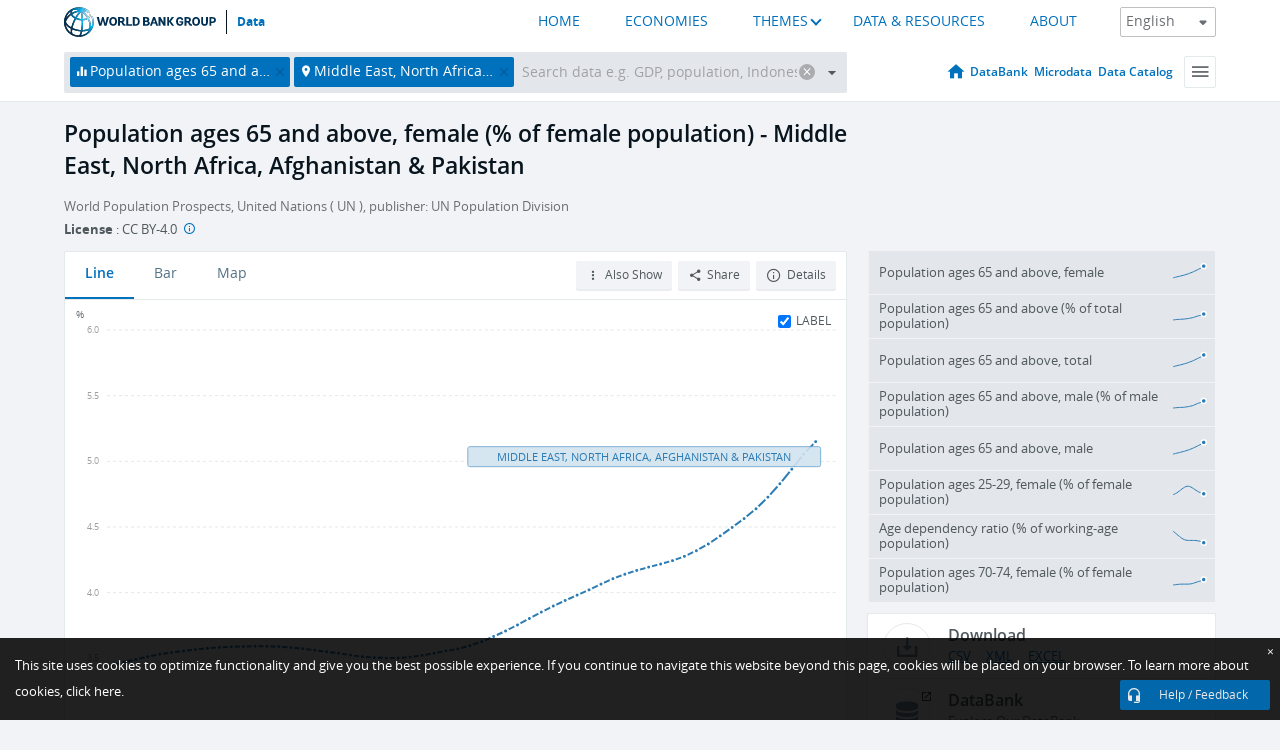

--- FILE ---
content_type: application/javascript; charset=utf-8
request_url: https://by2.uservoice.com/t2/136660/web/track.js?_=1768720149761&s=0&c=__uvSessionData0&d=eyJlIjp7InUiOiJodHRwczovL2RhdGEud29ybGRiYW5rLm9yZy9pbmRpY2F0b3IvU1AuUE9QLjY1VVAuRkUuWlM%2FZW5kPTIwMjAmbG9jYXRpb25zPVpRJnN0YXJ0PTE5NjEmdmlldz1jaGFydCIsInIiOiIifX0%3D
body_size: 21
content:
__uvSessionData0({"uvts":"6c862808-b24a-44ca-54b1-81e90a004e75"});